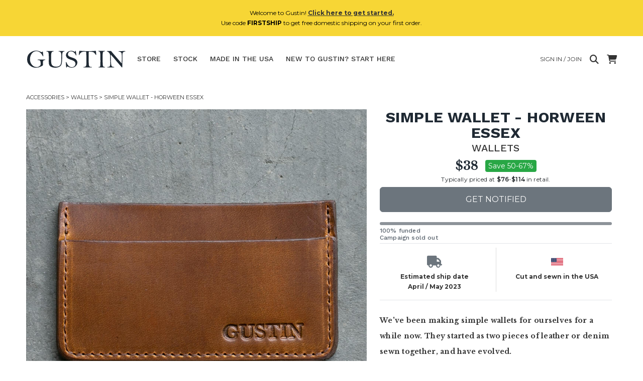

--- FILE ---
content_type: text/html; charset=utf-8
request_url: https://www.weargustin.com/store/accessories-simple-wallet-horween-essex
body_size: 20026
content:
<!DOCTYPE html PUBLIC "-//W3C//DTD XHTML 1.0 Transitional//EN" "http://www.w3.org/TR/xhtml1/DTD/xhtml1-transitional.dtd">
<html lang="en">
  <head>
    <title>Simple Wallet - Horween Essex | Gustin Accessories | Wallets</title>
	

    <meta name="description" content="We&#39;ve been making simple wallets for ourselves for a while now. They started as two pieces of leather or denim sewn together, and have evolved."/>
	<link rel="canonical" href="https://www.weargustin.com/store/accessories-simple-wallet-horween-essex"/>
    <meta name="viewport" content="width=device-width, initial-scale=1.0">
	
   <!-- Facebook Open Graph data -->
    <meta property="og:image" content="https://d1zyv7v12t3541.cloudfront.net/attached_assets/assets/000/064/939/original/bc879d9b131827f5efa58b7ce815562f.jpg?1672536828"/>
    <meta property="og:title" content="Simple Wallet - Horween Essex | Gustin Accessories | Wallets"/>
    <meta property="og:url" content="https://www.weargustin.com/store/accessories-simple-wallet-horween-essex"/>
    <meta property="og:type" content="website"/>
    <meta property="og:site_name" content="Gustin"/>
    <meta property="og:description" content="We&#39;ve been making simple wallets for ourselves for a while now. They started as two pieces of leather or denim sewn together, and have evolved."/>
    <meta property="fb:app_id" content="153503141482998"/>
	<!-- Twitter Card data -->
	<meta name="twitter:card" content="summary"/>
	<meta name="twitter:title" content="Simple Wallet - Horween Essex | Gustin Accessories | Wallets"/>
	<meta name="twitter:description" content="We&#39;ve been making simple wallets for ourselves for a while now. They started as two pieces of leather or denim sewn together, and have evolved."/>
	<meta name="twitter:site" content="@weargustin"/>
	<meta name="twitter:creator" content="@weargustin"/>
	<meta name="twitter:image" content="https://d1zyv7v12t3541.cloudfront.net/attached_assets/assets/000/064/939/original/bc879d9b131827f5efa58b7ce815562f.jpg?1672536828"/>
	<!-- Icons -->
    <link href="//d3j0v6lkz29kyu.cloudfront.net/assets/favicon-ed2fd6a14b8f9e1f2bca610b56eba7c450ee005d1949dd00a4bca2124b0060b0.ico" rel="icon" type="image/ico"></link>
    <link href="//d3j0v6lkz29kyu.cloudfront.net/assets/apple-touch-icon-d1b47ad21b36d632c8e7dcf170d6acc18cb1cedbba34002729b3ea45ee1bea0c.png" rel="apple-touch-icon" type="image/png"></link>
    <link href="//d3j0v6lkz29kyu.cloudfront.net/assets/apple-touch-icon-precomposed-d1b47ad21b36d632c8e7dcf170d6acc18cb1cedbba34002729b3ea45ee1bea0c.png" rel="apple-touch-icon-precomposed" type="image/png"></link>
    <link href="//d3j0v6lkz29kyu.cloudfront.net/assets/apple-touch-icon-152x152-b3a614390c19c48a37eb94eacb782ee1512ade8c4fc3b9deb3dc6d1d00babdde.png" rel="apple-touch-icon-152x152" type="image/png"></link>
    <link href="//d3j0v6lkz29kyu.cloudfront.net/assets/apple-touch-icon-152x152-precomposed-b3a614390c19c48a37eb94eacb782ee1512ade8c4fc3b9deb3dc6d1d00babdde.png" rel="apple-touch-icon-152x152-precomposed" type="image/png"></link>

    
  <script async src="https://www.googletagmanager.com/gtag/js?id=G-1XN1L0FZ5Q"></script>
  <script>
      window.dataLayer = window.dataLayer || [];
      function gtag() { dataLayer.push(arguments); }
  
      // Initialization for both tags
      gtag('js', new Date());
  
      // Configure for both tags
      gtag('config', 'G-1XN1L0FZ5Q');
      gtag('config', 'AW-11363064826');
  </script>

    <!-- Start VWO Async SmartCode -->
    <link rel="preconnect" href="https://dev.visualwebsiteoptimizer.com" />
    <script type='text/javascript' id='vwoCode'>
    window._vwo_code || (function() {
    var account_id=782002,
    version=2.1,
    settings_tolerance=2000,
    hide_element='body',
    hide_element_style = 'opacity:0 !important;filter:alpha(opacity=0) !important;background:none !important;transition:none !important;',
    /* DO NOT EDIT BELOW THIS LINE */
    f=false,w=window,d=document,v=d.querySelector('#vwoCode'),cK='_vwo_'+account_id+'_settings',cc={};try{var c=JSON.parse(localStorage.getItem('_vwo_'+account_id+'_config'));cc=c&&typeof c==='object'?c:{}}catch(e){}var stT=cc.stT==='session'?w.sessionStorage:w.localStorage;code={nonce:v&&v.nonce,use_existing_jquery:function(){return typeof use_existing_jquery!=='undefined'?use_existing_jquery:undefined},library_tolerance:function(){return typeof library_tolerance!=='undefined'?library_tolerance:undefined},settings_tolerance:function(){return cc.sT||settings_tolerance},hide_element_style:function(){return'{'+(cc.hES||hide_element_style)+'}'},hide_element:function(){if(performance.getEntriesByName('first-contentful-paint')[0]){return''}return typeof cc.hE==='string'?cc.hE:hide_element},getVersion:function(){return version},finish:function(e){if(!f){f=true;var t=d.getElementById('_vis_opt_path_hides');if(t)t.parentNode.removeChild(t);if(e)(new Image).src='https://dev.visualwebsiteoptimizer.com/ee.gif?a='+account_id+e}},finished:function(){return f},addScript:function(e){var t=d.createElement('script');t.type='text/javascript';if(e.src){t.src=e.src}else{t.text=e.text}v&&t.setAttribute('nonce',v.nonce);d.getElementsByTagName('head')[0].appendChild(t)},load:function(e,t){var n=this.getSettings(),i=d.createElement('script'),r=this;t=t||{};if(n){i.textContent=n;d.getElementsByTagName('head')[0].appendChild(i);if(!w.VWO||VWO.caE){stT.removeItem(cK);r.load(e)}}else{var o=new XMLHttpRequest;o.open('GET',e,true);o.withCredentials=!t.dSC;o.responseType=t.responseType||'text';o.onload=function(){if(t.onloadCb){return t.onloadCb(o,e)}if(o.status===200||o.status===304){_vwo_code.addScript({text:o.responseText})}else{_vwo_code.finish('&e=loading_failure:'+e)}};o.onerror=function(){if(t.onerrorCb){return t.onerrorCb(e)}_vwo_code.finish('&e=loading_failure:'+e)};o.send()}},getSettings:function(){try{var e=stT.getItem(cK);if(!e){return}e=JSON.parse(e);if(Date.now()>e.e){stT.removeItem(cK);return}return e.s}catch(e){return}},init:function(){if(d.URL.indexOf('__vwo_disable__')>-1)return;var e=this.settings_tolerance();w._vwo_settings_timer=setTimeout(function(){_vwo_code.finish();stT.removeItem(cK)},e);var t;if(this.hide_element()!=='body'){t=d.createElement('style');var n=this.hide_element(),i=n?n+this.hide_element_style():'',r=d.getElementsByTagName('head')[0];t.setAttribute('id','_vis_opt_path_hides');v&&t.setAttribute('nonce',v.nonce);t.setAttribute('type','text/css');if(t.styleSheet)t.styleSheet.cssText=i;else t.appendChild(d.createTextNode(i));r.appendChild(t)}else{t=d.getElementsByTagName('head')[0];var i=d.createElement('div');i.style.cssText='z-index: 2147483647 !important;position: fixed !important;left: 0 !important;top: 0 !important;width: 100% !important;height: 100% !important;background: white !important;';i.setAttribute('id','_vis_opt_path_hides');i.classList.add('_vis_hide_layer');t.parentNode.insertBefore(i,t.nextSibling)}var o=window._vis_opt_url||d.URL,s='https://dev.visualwebsiteoptimizer.com/j.php?a='+account_id+'&u='+encodeURIComponent(o)+'&vn='+version;if(w.location.search.indexOf('_vwo_xhr')!==-1){this.addScript({src:s})}else{this.load(s+'&x=true')}}};w._vwo_code=code;code.init();})();
    </script>
<!-- End VWO Async SmartCode -->  

  <!-- Start Kutoku referral snippet -->
  <script>
  (function (w) {
    var script = w.document.createElement("script");
    if (w.location.search.search(/(ktk|tap_a|tap_s)=/) === -1) { return; }
    script.src = "https://tspcaozs.weargustin.com/r/gR6sY7.js?" + [
      "url=" + encodeURIComponent(w.location.href),
      "cid=" + encodeURIComponent(Date.now() + "_" + Math.random().toString(36).substr(2))
    ].join("&");
    w.document.head.appendChild(script);
  }(window));
  </script>
  <!-- End Kutoku referral snippet -->



    <link rel="stylesheet" href="//d3j0v6lkz29kyu.cloudfront.net/assets/application-c1bb6625e7787b8a2ca404a9c325b7fe23e4ee5daa9136c2e81a2638a9cad8cc.css" media="all" />
	
    <link rel="preload" href="https://cdnjs.cloudflare.com/ajax/libs/font-awesome/6.4.0/css/all.min.css" as="style" onload="this.onload=null;this.rel='stylesheet'">
    <noscript>
        <link rel="stylesheet" href="https://cdnjs.cloudflare.com/ajax/libs/font-awesome/6.4.0/css/all.min.css">
    </noscript>

    <meta name="csrf-param" content="authenticity_token" />
<meta name="csrf-token" content="Qlr0b5Vfce9V0f8Wyv33f0JrSHY2_PPwz_5S4QkXKPB_vA0N-9kqboxSWDVdClKNbbH0h1YkZWmh4X1uO8qj7w" />
    <!-- <meta http-equiv="Content-Security-Policy" content="default-src 'self' data: https://*.herokuapp.com:* https://*.cloudfront.net:* https://*.googleapis.com:* https://*.google.com:* http://*.facebook.net:* http://*.twitter.com:* https://*.stripe.com:*  'unsafe-inline' 'unsafe-eval'; img-src * data:; child-src *; font-src * 'self'; "> -->
  </head>
  <body class="show campaigns campaigns-show">
      <div class="alert alert-info text-center mx-auto my-auto" style="z-index:10;background-color:#F7D635;" id="new-customer-header-alert-div">
    <span class="text-black">Welcome to Gustin! <a href='/howitworks'><u><b>Click here to get started.</u></b></a><br>Use code <b>FIRSTSHIP</b> to get free domestic shipping on your first order.</span>
  </div>



    <div id="menu" class="sidenav" style="z-index: 4;">
  <a href="javascript:void(0)" class="closebtn" onclick="closeNav()">&times;</a>

  <div class="dropdown-wrapper">
    <!-- Shop Links -->
    <div class="title-small dropdown">
      <a class="dropdown-toggle" href="#" role="button" id="shopDropdown" data-bs-toggle="dropdown" aria-expanded="false">Store</a>
      <ul class="dropdown-menu" aria-labelledby="shopDropdown">
        <li><a class="dropdown-item" href="/store">All</a></li>
          <hr>
          <li><a class="dropdown-item" href="/store/category/jeans">Jeans</a></li>
          <hr>
          <li><a class="dropdown-item" href="/store/category/shirts">Shirts</a></li>
          <hr>
          <li><a class="dropdown-item" href="/store/category/knits">Knits</a></li>
          <hr>
          <li><a class="dropdown-item" href="/store/category/jackets">Jackets</a></li>
          <hr>
          <li><a class="dropdown-item" href="/store/category/chinos">Chinos</a></li>
          <hr>
          <li><a class="dropdown-item" href="/store/category/accessories">Accessories</a></li>
          <hr>
          <li><a class="dropdown-item" href="/store/category/shoes">Shoes</a></li>
      </ul>
    </div>
  </div>
  <hr>
  <div class="title-small"><a href="/stock">Stock</a></div>
  <hr>
  <div class="title-small"><a href="/store/made-in-the-usa">Made In The USA</a></div>
  <hr>
  <div class="title-small"><a href="/howitworks">New to Gustin? Start here.</a></div>
  <hr>
  <div class="title-small"><a href="/faq">FAQ &amp; contact</a></div>
  <hr>
  <div class="title-small"><a href="/fitguide">Fit guide</a></div>  
  <hr>

    <div class="title-small"><a href="/welcome-back">Login / Join</a></div>
    <hr>
</div>

    <div class="container-fluid" id="wrap">
      <nav class="navbar navbar-expand-md navbar-light mx-auto masthead mb-3 mt-4 mt-md-0">
  <!-- Hamburger for XS screens -->
  <div class="d-md-none hamburger">
    <i class="fa fa-bars fa-xl" onclick="openNav()"></i>
  </div>
  
  <!-- Desktop Logo -->
  <div class="logo d-none d-md-block">
    <a href="/">
      <svg xmlns="http://www.w3.org/2000/svg" viewBox="0 0 402 76"><title>Artboard 1</title><path d="M75.08,41.51A13.43,13.43,0,0,0,70,42.87a4.62,4.62,0,0,0-2.41,2.41,16.17,16.17,0,0,0-.45,4.57q0,11.74-.55,12.9T57.26,68a41.38,41.38,0,0,1-17.67,4.11A36.19,36.19,0,0,1,14.44,62.7,30.82,30.82,0,0,1,4,38.8,33.72,33.72,0,0,1,22.47,8.31,37.64,37.64,0,0,1,39.94,3.87q8.34,0,18,4.76A10.45,10.45,0,0,0,61.73,10a2.7,2.7,0,0,0,2.41-1.36c.5-.76,1-1.15,1.35-1.15.77,0,1.22,1,1.36,2.91q.3,4.57,1.45,14a4.34,4.34,0,0,1,.1.9q0,1.2-1.05,1.2c-.44,0-.89-.53-1.36-1.6a34.22,34.22,0,0,0-10.85-14A24,24,0,0,0,40.75,6,22.19,22.19,0,0,0,28.6,9.76q-5.88,3.8-9.59,11.7A39.05,39.05,0,0,0,15.29,38.3a33.67,33.67,0,0,0,7.63,22Q30.56,69.63,42,69.62a17.17,17.17,0,0,0,6.93-1.25,19.51,19.51,0,0,0,5.39-3.61,14.34,14.34,0,0,0,3.06-3.52c.36-.77.53-2.79.53-6.07q0-8.23-2.18-10.84c-1.46-1.74-3.79-2.62-7-2.62l-1.56,0c-1,0-1.46-.31-1.46-.95s.54-1.15,1.61-1.15l2.66.1,11.35-.15,13.9-.3c.77,0,1.15.35,1.15,1s-.43,1.09-1.3,1.15ZM151.86,7.23a9.38,9.38,0,0,0-5.59,2.41q-1.78,1.86-2.34,6.73a136.74,136.74,0,0,0-.55,14.3,191.74,191.74,0,0,1-.88,20q-.87,8.23-3.79,12.27A20.14,20.14,0,0,1,130,69.5,36.74,36.74,0,0,1,115.57,72a36,36,0,0,1-14.88-2.78q-6.15-2.79-8.34-7.39T90.17,48.07l.2-13.91q0-18.54-1.58-22.69T82,7.23c-1.14,0-1.71-.28-1.71-.83s.7-1,2.11-1h25.15c1.44,0,2.16.3,2.16.91s-.54,1-1.61,1a8.76,8.76,0,0,0-5.27,2q-1.71,1.61-2.58,5.67t-.88,17.42q0,16,.92,22.19a14.46,14.46,0,0,0,5.83,9.81Q111,68,119.44,68q8.84,0,13.45-3.37a15.75,15.75,0,0,0,6-10q1.38-6.63,1.38-28.77,0-11.38-2.36-14.93a7.85,7.85,0,0,0-7-3.54q-1.86,0-1.86-1c0-.67.82-1,2.46-1h20.08c.91,0,1.36.34,1.36,1,0,.46-.37.75-1.11.85ZM169.64,25.9q3.36,2.67,13.85,6a57.92,57.92,0,0,1,11.57,4.66,19.29,19.29,0,0,1,6.45,6.33,15.87,15.87,0,0,1,2.61,8.73q0,7.93-6.57,14.21a22.49,22.49,0,0,1-16.12,6.27q-8.58,0-17.26-5.37A6.3,6.3,0,0,0,162,70.08c-.27,1.07-.71,1.6-1.31,1.6s-.92-.68-1.15-2.06-.72-7.86-1.46-19.47c.14-.4.49-.6,1.06-.6s.9.36,1.2,1.1Q168,70.08,181.89,70.08q6.87,0,10.76-4.15a13.46,13.46,0,0,0,3.89-9.51,12,12,0,0,0-2.08-6.82,15.63,15.63,0,0,0-5.52-5,63.06,63.06,0,0,0-10.87-4.27q-9.54-3.06-13-5.8a17.17,17.17,0,0,1-5-6.17,15.73,15.73,0,0,1-1.61-6.65q0-6.68,6.05-11.85a22.05,22.05,0,0,1,14.84-5.17,25.13,25.13,0,0,1,6.95,1,38.77,38.77,0,0,1,7.6,3.22,6.87,6.87,0,0,0,1.81-2.82c.27-.8.65-1.2,1.16-1.2a1.43,1.43,0,0,1,.9.5c.23,1.21.57,3.63,1,7.28L200,22.14q0,.9-1.11.9c-.4,0-.75-.33-1-1a27.52,27.52,0,0,0-7.88-10.95,17.54,17.54,0,0,0-11.4-4.31q-6.08,0-9.16,3.66a11.89,11.89,0,0,0-3.09,7.78,9.21,9.21,0,0,0,3.37,7.68ZM278.17,21a1.45,1.45,0,0,1-1.07-.42,24,24,0,0,1-1.93-2.84,23,23,0,0,0-5.43-6.15,14.5,14.5,0,0,0-6.28-2.68,113.6,113.6,0,0,0-14-.81q-.6,7.59-.6,17.32,0,32.22,1.38,38t9.86,5.77c1.38,0,2.06.29,2.06.86s-.65,1-2,1H229.32c-.8,0-1.2-.32-1.2-1s.78-1,2.36-1a8.63,8.63,0,0,0,9.21-8.28q.38-3.81.38-22,0-15.55-1.06-30.72c-2.61-.13-4.45-.2-5.52-.2q-10.86,0-15.73,4.54c-3.24,3-5.14,5.71-5.67,8.06q-.26,1.26-1.35,1.26a1.25,1.25,0,0,1-.94-.49,137.72,137.72,0,0,1,1.95-16.13l3.07,0c2.61,0,6.1.13,10.49.4q7.08.41,21.68.4,15,0,19.48-.35c2.74-.27,6.51-.4,11.29-.4a66,66,0,0,1,.81,7.53q.3,4.47.6,6.27a7.81,7.81,0,0,1,.05.86q0,1.2-1.05,1.2Zm34.58-14.2c-3.71.47-6,1.8-6.95,4s-1.38,10.38-1.38,24.5q0,7.78.4,17.52t.9,11.64a6,6,0,0,0,1.91,3.12q1.41,1.2,5.22,1.7,1.26.15,1.26,1c0,.6-.39.9-1.16.9l-12.47-.1-10.62.15c-1.17,0-1.76-.33-1.76-1s.47-1.06,1.41-1.06c3.11-.06,4.94-1.1,5.47-3.11s.8-8.42.8-19.22q0-15.68-.27-25.36T293.88,9.64c-.91-1.44-2.61-2.34-5.12-2.71-.94-.17-1.41-.55-1.41-1.16s.35-.9,1.06-.9l9.15.2,14-.2c1.68,0,2.52.33,2.52,1,0,.51-.46.82-1.36,1Zm81,.7q-5.07.56-7.3,2.64a9.23,9.23,0,0,0-2.66,6q-.44,3.91-.43,26.38l-.49,26.52q0,2-1,2a1.6,1.6,0,0,1-.7-.23,53.13,53.13,0,0,1-4.5-5.07q-4.06-4.83-10-11.62t-9.36-11q-7.49-9.09-9.44-11.19-7.27-7.74-8.58-9.94c-.57-1-1.09-1.51-1.56-1.51s-.55.65-.55,2l.1,7.78q0,14.81.8,23.64t1.68,10.37a10.55,10.55,0,0,0,3.06,3.09,7.93,7.93,0,0,0,4.65,1.55c2.21,0,3.31.4,3.31,1.21q0,.9-1.86.9L324.8,71c-1.14,0-1.71-.28-1.71-.85s.55-1,1.66-1c4.11,0,6.86-.91,8.23-2.73S335,60.69,335,54.77l-.41-17.62q0-15.62-.85-18.4A23.78,23.78,0,0,0,329.94,12q-3-4-6.8-4.49c-1.14-.13-1.7-.43-1.7-.9,0-.64.73-1,2.2-1l14.76.1q3,4.07,10.44,12.6L364.91,37l15.46,17.87q.5-9.09.5-23.6,0-10.89-.45-14.58a9.54,9.54,0,0,0-3.34-6.2,10.62,10.62,0,0,0-7.2-2.51c-1.34,0-2-.28-2-.85a.76.76,0,0,1,.42-.73,47.64,47.64,0,0,1,6.76-.45q6.31-.23,10.64-.23l6.77,0h1.11c1,0,1.55.29,1.55.88s-.45.83-1.35.93Z" fill="#1f2933"/></svg>

</a>  </div>

  <!-- Mobile Logo -->
  <div class="mobile-logo mt-0 d-block d-md-none" id="site-logo-div">
    <a href="/">
      <svg xmlns="http://www.w3.org/2000/svg" viewBox="0 0 402 76"><title>Artboard 1</title><path d="M75.08,41.51A13.43,13.43,0,0,0,70,42.87a4.62,4.62,0,0,0-2.41,2.41,16.17,16.17,0,0,0-.45,4.57q0,11.74-.55,12.9T57.26,68a41.38,41.38,0,0,1-17.67,4.11A36.19,36.19,0,0,1,14.44,62.7,30.82,30.82,0,0,1,4,38.8,33.72,33.72,0,0,1,22.47,8.31,37.64,37.64,0,0,1,39.94,3.87q8.34,0,18,4.76A10.45,10.45,0,0,0,61.73,10a2.7,2.7,0,0,0,2.41-1.36c.5-.76,1-1.15,1.35-1.15.77,0,1.22,1,1.36,2.91q.3,4.57,1.45,14a4.34,4.34,0,0,1,.1.9q0,1.2-1.05,1.2c-.44,0-.89-.53-1.36-1.6a34.22,34.22,0,0,0-10.85-14A24,24,0,0,0,40.75,6,22.19,22.19,0,0,0,28.6,9.76q-5.88,3.8-9.59,11.7A39.05,39.05,0,0,0,15.29,38.3a33.67,33.67,0,0,0,7.63,22Q30.56,69.63,42,69.62a17.17,17.17,0,0,0,6.93-1.25,19.51,19.51,0,0,0,5.39-3.61,14.34,14.34,0,0,0,3.06-3.52c.36-.77.53-2.79.53-6.07q0-8.23-2.18-10.84c-1.46-1.74-3.79-2.62-7-2.62l-1.56,0c-1,0-1.46-.31-1.46-.95s.54-1.15,1.61-1.15l2.66.1,11.35-.15,13.9-.3c.77,0,1.15.35,1.15,1s-.43,1.09-1.3,1.15ZM151.86,7.23a9.38,9.38,0,0,0-5.59,2.41q-1.78,1.86-2.34,6.73a136.74,136.74,0,0,0-.55,14.3,191.74,191.74,0,0,1-.88,20q-.87,8.23-3.79,12.27A20.14,20.14,0,0,1,130,69.5,36.74,36.74,0,0,1,115.57,72a36,36,0,0,1-14.88-2.78q-6.15-2.79-8.34-7.39T90.17,48.07l.2-13.91q0-18.54-1.58-22.69T82,7.23c-1.14,0-1.71-.28-1.71-.83s.7-1,2.11-1h25.15c1.44,0,2.16.3,2.16.91s-.54,1-1.61,1a8.76,8.76,0,0,0-5.27,2q-1.71,1.61-2.58,5.67t-.88,17.42q0,16,.92,22.19a14.46,14.46,0,0,0,5.83,9.81Q111,68,119.44,68q8.84,0,13.45-3.37a15.75,15.75,0,0,0,6-10q1.38-6.63,1.38-28.77,0-11.38-2.36-14.93a7.85,7.85,0,0,0-7-3.54q-1.86,0-1.86-1c0-.67.82-1,2.46-1h20.08c.91,0,1.36.34,1.36,1,0,.46-.37.75-1.11.85ZM169.64,25.9q3.36,2.67,13.85,6a57.92,57.92,0,0,1,11.57,4.66,19.29,19.29,0,0,1,6.45,6.33,15.87,15.87,0,0,1,2.61,8.73q0,7.93-6.57,14.21a22.49,22.49,0,0,1-16.12,6.27q-8.58,0-17.26-5.37A6.3,6.3,0,0,0,162,70.08c-.27,1.07-.71,1.6-1.31,1.6s-.92-.68-1.15-2.06-.72-7.86-1.46-19.47c.14-.4.49-.6,1.06-.6s.9.36,1.2,1.1Q168,70.08,181.89,70.08q6.87,0,10.76-4.15a13.46,13.46,0,0,0,3.89-9.51,12,12,0,0,0-2.08-6.82,15.63,15.63,0,0,0-5.52-5,63.06,63.06,0,0,0-10.87-4.27q-9.54-3.06-13-5.8a17.17,17.17,0,0,1-5-6.17,15.73,15.73,0,0,1-1.61-6.65q0-6.68,6.05-11.85a22.05,22.05,0,0,1,14.84-5.17,25.13,25.13,0,0,1,6.95,1,38.77,38.77,0,0,1,7.6,3.22,6.87,6.87,0,0,0,1.81-2.82c.27-.8.65-1.2,1.16-1.2a1.43,1.43,0,0,1,.9.5c.23,1.21.57,3.63,1,7.28L200,22.14q0,.9-1.11.9c-.4,0-.75-.33-1-1a27.52,27.52,0,0,0-7.88-10.95,17.54,17.54,0,0,0-11.4-4.31q-6.08,0-9.16,3.66a11.89,11.89,0,0,0-3.09,7.78,9.21,9.21,0,0,0,3.37,7.68ZM278.17,21a1.45,1.45,0,0,1-1.07-.42,24,24,0,0,1-1.93-2.84,23,23,0,0,0-5.43-6.15,14.5,14.5,0,0,0-6.28-2.68,113.6,113.6,0,0,0-14-.81q-.6,7.59-.6,17.32,0,32.22,1.38,38t9.86,5.77c1.38,0,2.06.29,2.06.86s-.65,1-2,1H229.32c-.8,0-1.2-.32-1.2-1s.78-1,2.36-1a8.63,8.63,0,0,0,9.21-8.28q.38-3.81.38-22,0-15.55-1.06-30.72c-2.61-.13-4.45-.2-5.52-.2q-10.86,0-15.73,4.54c-3.24,3-5.14,5.71-5.67,8.06q-.26,1.26-1.35,1.26a1.25,1.25,0,0,1-.94-.49,137.72,137.72,0,0,1,1.95-16.13l3.07,0c2.61,0,6.1.13,10.49.4q7.08.41,21.68.4,15,0,19.48-.35c2.74-.27,6.51-.4,11.29-.4a66,66,0,0,1,.81,7.53q.3,4.47.6,6.27a7.81,7.81,0,0,1,.05.86q0,1.2-1.05,1.2Zm34.58-14.2c-3.71.47-6,1.8-6.95,4s-1.38,10.38-1.38,24.5q0,7.78.4,17.52t.9,11.64a6,6,0,0,0,1.91,3.12q1.41,1.2,5.22,1.7,1.26.15,1.26,1c0,.6-.39.9-1.16.9l-12.47-.1-10.62.15c-1.17,0-1.76-.33-1.76-1s.47-1.06,1.41-1.06c3.11-.06,4.94-1.1,5.47-3.11s.8-8.42.8-19.22q0-15.68-.27-25.36T293.88,9.64c-.91-1.44-2.61-2.34-5.12-2.71-.94-.17-1.41-.55-1.41-1.16s.35-.9,1.06-.9l9.15.2,14-.2c1.68,0,2.52.33,2.52,1,0,.51-.46.82-1.36,1Zm81,.7q-5.07.56-7.3,2.64a9.23,9.23,0,0,0-2.66,6q-.44,3.91-.43,26.38l-.49,26.52q0,2-1,2a1.6,1.6,0,0,1-.7-.23,53.13,53.13,0,0,1-4.5-5.07q-4.06-4.83-10-11.62t-9.36-11q-7.49-9.09-9.44-11.19-7.27-7.74-8.58-9.94c-.57-1-1.09-1.51-1.56-1.51s-.55.65-.55,2l.1,7.78q0,14.81.8,23.64t1.68,10.37a10.55,10.55,0,0,0,3.06,3.09,7.93,7.93,0,0,0,4.65,1.55c2.21,0,3.31.4,3.31,1.21q0,.9-1.86.9L324.8,71c-1.14,0-1.71-.28-1.71-.85s.55-1,1.66-1c4.11,0,6.86-.91,8.23-2.73S335,60.69,335,54.77l-.41-17.62q0-15.62-.85-18.4A23.78,23.78,0,0,0,329.94,12q-3-4-6.8-4.49c-1.14-.13-1.7-.43-1.7-.9,0-.64.73-1,2.2-1l14.76.1q3,4.07,10.44,12.6L364.91,37l15.46,17.87q.5-9.09.5-23.6,0-10.89-.45-14.58a9.54,9.54,0,0,0-3.34-6.2,10.62,10.62,0,0,0-7.2-2.51c-1.34,0-2-.28-2-.85a.76.76,0,0,1,.42-.73,47.64,47.64,0,0,1,6.76-.45q6.31-.23,10.64-.23l6.77,0h1.11c1,0,1.55.29,1.55.88s-.45.83-1.35.93Z" fill="#1f2933"/></svg>

</a>  </div>

  <!-- Links (Hidden responsively) -->
  <div class="collapse navbar-collapse" id="navbarNav">
      <div class="navbar">
        <ul class="nav">
          <li class="dropdown ">
            <a id="store-nav-link" class="dropbtn" href="/store">Store</a>
            <div class="dropdown-content" id="dropdown-div">
                <a href="/store/category/jeans">Jeans</a>
                <a href="/store/category/shirts">Shirts</a>
                <a href="/store/category/knits">Knits</a>
                <a href="/store/category/jackets">Jackets</a>
                <a href="/store/category/chinos">Chinos</a>
                <a href="/store/category/accessories">Accessories</a>
                <a href="/store/category/shoes">Shoes</a>
            </div>
          </li>
          <li class="dropdown ">
            <a id="stock-nav-link" href="/stock">Stock</a>
            <div class="dropdown-content" id="dropdown-div">
                <a href="/stock?category=jeans">Jeans</a>
                <a href="/stock?category=shirts">Shirts</a>
                <a href="/stock?category=knits">Knits</a>
                <a href="/stock?category=jackets">Jackets</a>
                <a href="/stock?category=chinos">Chinos</a>
                <a href="/stock?category=accessories">Accessories</a>
                <a href="/stock?category=shoes">Shoes</a>
            </div>
          </li>
          <li class=" d-none d-lg-inline">
            <a href="/store/made-in-the-usa">Made In The USA</a>
          </li>
          <li class="" id="hideForSearch">
            <a id="howitworks-nav-link" href="/howitworks">
              <span class="full-text">New to Gustin? Start here</span>
              <span class="short-text">Start Here</span>
</a>          </li>
        </ul>
      </div>
  </div>

  <!-- Right-aligned content -->
  <div class="ms-auto d-flex flex-column align-items-end">
    <div class="d-flex align-items-center ">
        <a class="d-none d-md-flex mx-2 pe-2" href="/welcome-back">
          <span class="full-text text-uppercase">Sign in / Join</span>
</a>        <a href="#" title="Search" class="search-button me-2">
          <i class="fa-solid fa-magnifying-glass fa-xl"></i>
        </a>
      <a class="ms-2" href="/cart">
        <i class="fa-solid fa-cart-shopping fa-xl"></i>
        <span class="badge rounded-pill bg-danger cart-counter d-none" id="cart_counter">0</span>
</a>      <form class="input-group inline-block position-relative search-form" style="display:none;" id="search-form" action="/store" accept-charset="UTF-8" method="get"><input name="utf8" type="hidden" value="&#x2713;" autocomplete="off" />
        <input type="text" name="search_string" id="search-input" placeholder="Search" class="form-control rounded search-input" />
        <a href="#" title="Close Search" class="close-search">
          <i class="fa-solid fa-xmark fa-xl"></i>
        </a>
</form>    </div>
  </div>
</nav>

  <div class="breadcrumb-box mx-auto py-0 mx-0">
    <div class="clearfix"></div>
    <div class="breadcrumb py-0 mx-0 clearfix">
      <a href='/store/category/accessories'>Accessories</a>&nbsp;>&nbsp;<a href='/store/subcategory/wallets'>Wallets</a>&nbsp;>&nbsp;Simple Wallet - Horween Essex
    </div>
    <div class="clearfix"></div>
  </div>

      
      
<div class="row g-0 show-product mx-auto">
    <div class="col-12 text-center pe-2 col-sm-7">
      <div class="row">
        <div class="col-12 pr-2">
          <div id="productCarousel" class="carousel slide">
            <div class="product-image">
              <div class="carousel-inner" id="images_and_captions">
                <div class="d-block">
                    <div class="carousel-item active" data-bs-slide-number="0">
                      <a class="product-thumb" href="javascript:void(0)" data-src="https://d1zyv7v12t3541.cloudfront.net/attached_assets/assets/000/064/939/extra_large/bc879d9b131827f5efa58b7ce815562f.jpg?1672536828" data-zoom-src="https://d1zyv7v12t3541.cloudfront.net/attached_assets/assets/000/064/939/original/bc879d9b131827f5efa58b7ce815562f.jpg?1672536828">
                        <img class="d-block w-100 product-img" alt="gustin simple wallet - horween essex" loading="lazy" src="https://d1zyv7v12t3541.cloudfront.net/attached_assets/assets/000/064/939/extra_large/bc879d9b131827f5efa58b7ce815562f.jpg?1672536828" width="460" height="460" />
                      </a>
                      <div class="caption row">
                        <div class="col">
                          &nbsp;
                        </div>
                      </div>
                    </div>
                    <div class="carousel-item " data-bs-slide-number="1">
                      <a class="product-thumb" href="javascript:void(0)" data-src="https://d1zyv7v12t3541.cloudfront.net/attached_assets/assets/000/064/940/extra_large/cb2dc0ab3b567b74d16b649cc93e20ab.jpg?1672536829" data-zoom-src="https://d1zyv7v12t3541.cloudfront.net/attached_assets/assets/000/064/940/original/cb2dc0ab3b567b74d16b649cc93e20ab.jpg?1672536829">
                        <img class="d-block w-100 product-img" alt="gustin simple wallet - horween essex" loading="lazy" src="https://d1zyv7v12t3541.cloudfront.net/attached_assets/assets/000/064/940/extra_large/cb2dc0ab3b567b74d16b649cc93e20ab.jpg?1672536829" width="460" height="460" />
                      </a>
                      <div class="caption row">
                        <div class="col">
                          &nbsp;
                        </div>
                      </div>
                    </div>
                    <div class="carousel-item " data-bs-slide-number="2">
                      <a class="product-thumb" href="javascript:void(0)" data-src="https://d1zyv7v12t3541.cloudfront.net/attached_assets/assets/000/064/941/extra_large/664e30fd0f26312054b965e79d0509fa.jpg?1672536830" data-zoom-src="https://d1zyv7v12t3541.cloudfront.net/attached_assets/assets/000/064/941/original/664e30fd0f26312054b965e79d0509fa.jpg?1672536830">
                        <img class="d-block w-100 product-img" alt="gustin simple wallet - horween essex" loading="lazy" src="https://d1zyv7v12t3541.cloudfront.net/attached_assets/assets/000/064/941/extra_large/664e30fd0f26312054b965e79d0509fa.jpg?1672536830" width="460" height="460" />
                      </a>
                      <div class="caption row">
                        <div class="col">
                          &nbsp;
                        </div>
                      </div>
                    </div>
                </div>
              </div>
            </div>
              <div class="d-block overflow-auto" id="outerthumbnailbox">
                  <div class="thumbnail-box d-flex" id="thumbnails" style="min-width: max-content;">
                    <div class="row mx-0 px-0 carousel-indicators position-relative">
                        <div class="card active" role="button" data-bs-slide-to="0" data-bs-target="#productCarousel">
                          <img class="card-img-top img-fluid" alt="gustin simple wallet - horween essex" loading="lazy" src="https://d1zyv7v12t3541.cloudfront.net/attached_assets/assets/000/064/939/extra_large/bc879d9b131827f5efa58b7ce815562f.jpg?1672536828" width="100" height="100" />
                        </div>
                        <div class="card " role="button" data-bs-slide-to="1" data-bs-target="#productCarousel">
                          <img class="card-img-top img-fluid" alt="gustin simple wallet - horween essex" loading="lazy" src="https://d1zyv7v12t3541.cloudfront.net/attached_assets/assets/000/064/940/large/cb2dc0ab3b567b74d16b649cc93e20ab.jpg?1672536829" width="100" height="100" />
                        </div>
                        <div class="card " role="button" data-bs-slide-to="2" data-bs-target="#productCarousel">
                          <img class="card-img-top img-fluid" alt="gustin simple wallet - horween essex" loading="lazy" src="https://d1zyv7v12t3541.cloudfront.net/attached_assets/assets/000/064/941/large/664e30fd0f26312054b965e79d0509fa.jpg?1672536830" width="100" height="100" />
                        </div>
                    </div>
                  </div>
              </div>
          </div>
        </div>
      </div>
    </div>
  <div class="col-12 ps-0 ps-md-2 col-sm-5">
    <div class="product-detail" style="max-width:800px;">
      
<div>
  <div class="product-name">
    <h1 style="all:unset;">Simple Wallet - Horween Essex</h1>
	<a href="/store/subcategory/wallets">
      <h2 class="product-subtitle">Wallets</h2>
</a>  </div>
    <div class="row-fluid full-price-box mt-2 mb-1">
      <div class="d-flex align-items-center justify-content-center text-center">
        <span class="price-text">
          $38
        </span>
        <div class="d-flex align-items-center" style="margin-left: 14px;">
          <span class="save-message-text">
            Save 50-67%
          </span>
        </div>
      </div>
  </div>

    <div class="row my-2" id="value-callout">
      <div class="col-12 text-center">
        <span class="align-middle subinfo-text text-dark">
    	  Typically priced at <span class='fw-semibold'>$76</span>-<span class='fw-semibold'>$114</span> in retail.
    	</span>
      </div>
    </div>
</div>

      <div class="size-selection-test">

      <button class="btn btn-secondary w-100" id="notify-me-button" style="padding: 12px 0;" onclick="toggleNotifyInput()">Get notified</button>
      <div id="notify-input-container" class="align-items-center" style="display:none; margin-top: 10px;">
        <form class="d-flex align-items-center" action="/store/692/product_notification" accept-charset="UTF-8" method="post"><input name="utf8" type="hidden" value="&#x2713;" autocomplete="off" /><input type="hidden" name="authenticity_token" value="zA2GEKhyoMUJaGNRA0bkQbzPsvdo1tQy8TOnKhGEiq7x639yxvT7RNDrxHKUsUGzkxUOBggOQqufLIilI1kBsQ" autocomplete="off" />
          <input type="hidden" name="size_id" id="selected_size_id" autocomplete="off" />
          <div class="qowiltmxabvpghyn_1769783000"><style media="screen">.qowiltmxabvpghyn_1769783000 {display:none;}</style><label for="qowiltmxabvpghyn">If you are a human, ignore this field</label><input type="text" name="qowiltmxabvpghyn" id="qowiltmxabvpghyn" autocomplete="off" tabindex="-1" /><input type="hidden" name="spinner" value="addfb801ffdf85d006fd0b59954d7bbc" autocomplete="off" /></div>
          <input type="email" name="guest_email" id="guest_email" placeholder="Email address" class="form-control rounded-end-0 m-0" required="required" style="margin-right: 10px;height:53px;" />
          <input type="submit" name="commit" value="Notify Me" class="btn btn-primary" style="border-top-left-radius: 0px;border-bottom-left-radius: 0px;" />
</form>      </div>
  <div id="event-id" style="display:none;"></div>
</div>

<script>
  let currentFit = null;
  let currentDisplaySize = null;
  let currentSizeElement = null;
  let addToCartRevertTimer = null;
  let originalAddToCartHTML = null;

  document.addEventListener("DOMContentLoaded", function() {
    const fitButtons = document.querySelectorAll(".fit-button");
    fitButtons.forEach(function(button) {
      fitButtons.forEach(btn => btn.classList.remove("active"));
      button.addEventListener("click", function() {
        const newFit = this.getAttribute("data-fit");
        if (newFit === currentFit) return;

        fitButtons.forEach(btn => btn.classList.remove("active"));
        this.classList.add("active");

        document.querySelectorAll(".size-buttons").forEach(group => group.style.display = "none");
        const newFitSizes = document.getElementById(newFit + "-sizes");
        newFitSizes.style.display = "flex";

        if (currentDisplaySize) {
          let sizeFound = false;
          newFitSizes.querySelectorAll('.size-button').forEach(button => {
            if (button.textContent.trim() === currentDisplaySize) {
              currentSizeElement?.classList.remove("active");
              button.classList.add("active");
              currentSizeElement = button;
              document.getElementById("selected_size_id").value = button.getAttribute("data-size-id");

              handleSizeButtonState(button);

              sizeFound = true;
            }
          });

          if (!sizeFound) {
            currentSizeElement?.classList.remove("active");
            currentDisplaySize = null;
            currentSizeElement = null;
            document.getElementById("selected_size_id").value = "";
          }
        }
        currentFit = newFit;
      });
    });

    document.querySelectorAll(".size-button").forEach(function(button) {
      button.addEventListener("click", function() {
        const displaySize = this.textContent.trim();
        currentSizeElement?.classList.remove("active");
        this.classList.add("active");
        currentDisplaySize = displaySize;
        currentSizeElement = this;
        document.getElementById("selected_size_id").value = this.getAttribute("data-size-id");

        handleSizeButtonState(this);
      });
    });

    function revertAddToCartButton() {
      if (addToCartRevertTimer) {
        clearTimeout(addToCartRevertTimer);
        addToCartRevertTimer = null;

        const tempLink = document.getElementById("temporary-cart-link");
        if (tempLink && originalAddToCartHTML) {
            tempLink.outerHTML = originalAddToCartHTML;
        }
      }
    }

    function handleSizeButtonState(button) {
      revertAddToCartButton();
      const addToCart = document.getElementById("add-to-cart-button2");
      const notify = document.getElementById("notify-me-button");
      const campaignLink = document.getElementById("active-campaign-link");
      const campaignLang = document.getElementById("active-campaign-language");

      if (!button) {
        if (addToCart) addToCart.style.display = "none";
        if (notify) notify.style.display = "none";
        if (campaignLink) campaignLink.style.display = "none";
        if (campaignLang) campaignLang.style.display = "none";
        return;
      }

      if (button.classList.contains("unavailable")) {
        if (addToCart) addToCart.style.display = "none";
        if (campaignLink) campaignLink.style.display = "none";
        if (campaignLang) campaignLang.style.display = "none";
        if (notify) notify.style.display = "inline-block";
      }
      if (button.classList.contains("active_campaign")) {
        if (addToCart) addToCart.style.display = "none";
        if (campaignLink) campaignLink.style.display = "inline-block";
        if (campaignLang) campaignLang.style.display = "inline-block";
        if (notify) notify.style.display = "none";
      }
      if (button.classList.contains("available_now")) {
        if (addToCart) addToCart.style.display = "inline-block";
        if (campaignLink) campaignLink.style.display = "none";
        if (campaignLang) campaignLang.style.display = "none";
        if (notify) notify.style.display = "none";
      }
    }

    $(document).on('click', '#add-to-cart-button2', function(event){
        var size_id = $(".size-button.active").length > 0 ? $(".size-button.active").data("size-id") : $("#size_id").val();
        if ($(".size-button").length > 0 && !size_id) {
            alert("Please select a size before adding to cart");
            return false;
        }

        var product_id = $("#product_id").val();
        var campaign_id = $("#campaign_id").val();
        var stock = $("#stock").val() === 'true';
        var quantity = 1;

        var newCartItem = {
            product_id: product_id,
            size_id: size_id,
            campaign_id: campaign_id,
            stock: stock,
            quantity: quantity
        };

        // Get the current cart from the cookies
        var cart = JSON.parse(Cookies.get('cart') || "[]");
    
        // Add the new item to the cart
        cart.push(newCartItem);

        // Set the updated cart back into the cookies
        Cookies.set('cart', JSON.stringify(cart), { expires: 30 });
    
        // Store the original button for later use
        originalAddToCartHTML = this.outerHTML;
    
        // Change the button to a link
        this.outerHTML = '<a id="temporary-cart-link" href="/cart" class="btn btn-primary btn-success w-100">Go to cart</a>';
    
        // Get the current number of items from the badge
        var num_cart_items = parseInt($('#cart_counter').text(), 10);
    
        // Add 1 to the number of items
        num_cart_items++;
    
        // Update the number in the badge
        $('#cart_counter').text(num_cart_items);
    
        // If the badge was hidden, remove the 'hidden' class
        if (num_cart_items > 0) {
            $('#cart_counter').removeClass('d-none');
        }
      
        // Update the cart content dynamically by making an AJAX call
        $.ajax({
        type: 'PATCH',
        url: '/cart/update',
        data: { cart_items: JSON.stringify(cart) },
        dataType: 'script'
        });
        // // last option is to reload the page
        // location.reload();

        // Prevent form submission
        event.preventDefault();

        // After 5 seconds, revert the button
        addToCartRevertTimer = setTimeout(function() {
          $('#temporary-cart-link').replaceWith(originalAddToCartHTML);
          addToCartRevertTimer = null;
        }, 5000);
    });
  });

  function trackAddToCart() {
    $(document).one('cartUpdated', function() {
      var eventID = $("#event-id").text();
      fbq('track', 'AddToCart', {
        content_ids: ['692'],
        content_type: 'product',
        value: 38.0,
        currency: 'USD',
        product_category: 'Accessories',
        eventID: eventID,
        user_data: {}
      });
      // Klaviyo Tracking for 'Added to Cart'
      klaviyo.push(["track", "Add to Cart"]);
    });
  }

  function toggleNotifyInput() {
    var inputContainer = document.getElementById('notify-input-container');
    var notifyButton = document.getElementById('notify-me-button');

    if (inputContainer.style.display === 'none' || inputContainer.style.display === '') {
      inputContainer.style.display = 'flex';
      notifyButton.style.display = 'none';
    }
  }
</script>

<script type="text/template" id="fitguide-template">
  <div class="information-page mx-auto p-4 bg-white">
    <div class="col">
      
    </div>
  </div>
</script>

        <div class="row-fluid progress-box">
      <div class="progress closed-bar">
      </div>
  </div>
  <div class="row-fluid text-after-bar-box">
    <div class="col-12 funded-text">
      100% funded
	    <br/>
        Campaign sold out
    </div>
  </div>

<div class="line-break px-5 mb-2"></div>


<div class="row text-center">
    <div class="col mb-3 d-flex flex-column align-items-center ">
        <i class="fas fa-truck fa-2x pt-3 mb-2 text-secondary"></i>
      <div class="fw-bold">Estimated ship date<br>April / May 2023</div>
    </div>
    <div class="col mb-3 d-flex flex-column align-items-center divider">
	    <div class="pt-3 mb-2">
	      <div class="icon-2x mx-autotext-secondary">
		    <img class="mh-100" src="//d3j0v6lkz29kyu.cloudfront.net/assets/usa-e679e7e2b6b5a7b596327f84c22939ee0b9fb05811be16c006e782824fc7ea6e.png" />
		  </div>
	    </div>
      <div class="fw-bold">Cut and sewn in the USA</div>
    </div>
</div>

<div class="line-break mt-0 mx-auto"></div>
<div class="row-fluid">
  <div id="control-description">
      <div class="intro">
        We've been making simple wallets for ourselves for a while now.  They started as two pieces of leather or denim sewn together, and have evolved.

      </div>
      <div class="description">
        
Now we're making them for you. For the leather, we went to The Horween Leather Company in Chicago. They have been in the leather game since 1905, and have developed some of the most durable and beautiful leathers on the market (from Shell Cordovan to the leather used for NFL footballs). For these wallets, we selected their Essex line. Essex is the result of an experiment where Horween asked themselves - “what if we take a top quality cowhide and tan it with the same liquor we use to tan shell cordovan?". The result is a beautiful, durable leather that has a particularly rich coloring. We're using their natural color for these - it starts with a medium-light brown, that will darken and age beautifully with time.  It's finished off with a stamped Gustin logo in the lower right-hand corner.  The simple wallet has one slot on either side and a large slot in the middle.

      </div>
      <div class="description">
        
This kind of quality cardholder usually retails for $55-95. If we had to sell it at retail and guess which style you wanted, we would be stuck doing the same. Fortunately, we’re not, and that means you get a top quality product for a radical price.

      </div>
      <div class="description">
        
Made by hand in California

      </div>
      <div class="description">
        
4" x 2.25" x 0.2"
      </div>
  </div>
</div>
<div class="row features">
      <div class="col-4 label">Fabric</div>
      <div class="col-8 detail">4oz US steer full grain leather</div>
      <div class="col-4 label">Trims</div>
      <div class="col-8 detail">Stamped with Gustin logo</div>
    <div class="col-4 label">Made in</div>
      <div class="col-8 detail">
        <img alt="made in usa" loading="lazy" src="//d3j0v6lkz29kyu.cloudfront.net/assets/usa-e679e7e2b6b5a7b596327f84c22939ee0b9fb05811be16c006e782824fc7ea6e.png" width="30" height="30" />
	  </div>
</div>

    </div>
  </div>

  

  <div class="hr"></div>
  <!--googleoff: all-->
<div id="bestellers-just-launched" class="mx-auto">
  <div class="gray-caps-subtitle text-center fw-normal mt-4 mb-2">Bestsellers</div>
  <div class="row">
      
  <div class="col-6 col-md-3 col-sm-4 ">
    <div class="card product-card">
        <div class="position-absolute top-0 start-0 py-1 px-2 text-callout" style="background-color: rgb(0, 80, 150, 0.5);">
	  	  Bestseller
        </div>
      <a href="/store/knits-rainbow-nep-t-shirt-2-pack-cosmic-natural">
        <img class="card-img-top img-fluid" alt="gustin rainbow nep t-shirt 2 pack (cosmic, natural)" loading="lazy" src="https://d1zyv7v12t3541.cloudfront.net/attached_assets/assets/000/073/377/large/aafa640543203891d2a8980eb661e16a.jpg?1745347027" width="300" height="300" />		
</a>	  
      <div class="card-body">
        <a href="/store/knits-rainbow-nep-t-shirt-2-pack-cosmic-natural">
          <div class="product-name">
            Rainbow Nep T-Shirt 2 Pack (Cosmic, Natural)
          </div>
</a>

        <a href="/store/knits-rainbow-nep-t-shirt-2-pack-cosmic-natural">
          <div class="progress-box">
              <div class="progress bar">
                <div class="progress-bar bar funding-bar" role="progressbar" style="width:97%;opacity: 0.97;" aria-valuenow="97;" aria-valuemin="0" aria-valuemax="100"></div>
              </div>
          </div>
</a>
        <div class="row price-info-box" style="">
          <div class="price-info-data col">
            <div class="info-text">
                97% funded
                <br/>
            </div><!-- info-text -->
            <div class="price-box">
<!-- if show_added_notify_button -->
                  <div class="price-text">
                    $59
                  </div><!-- price-text -->
              <!-- if show_added_notify_button? -->
            </div><!-- price-box -->
          </div><!-- price-info-data col -->

          <div class="notify-form input-group mx-0" data-product-id="6838" id="notify-form-6838" style="display:none;margin-top: -1.25rem;">
            <input placeholder="Email address" name="email_address" class="notify-input form-control p-0" required="true" />
            <div id="captacha-div"><div class="tvguzcp-yswfae_1769783000"><style media="screen">.tvguzcp-yswfae_1769783000 {display:none;}</style><label for="tvguzcp-yswfae">If you are a human, ignore this field</label><input type="text" name="tvguzcp-yswfae" id="tvguzcp-yswfae" autocomplete="off" tabindex="-1" /><input type="hidden" name="spinner" value="addfb801ffdf85d006fd0b59954d7bbc" autocomplete="off" /></div></div>
            <div class="input-group-append">
              <button type="Submit" class="btn btn-primary notify-btn notify-guest">Notify Me</button>
            </div><!-- input-group-append -->
          </div>
        </div><!-- row price-info-box -->

      
    </div><!-- card-body -->
  </div><!-- card product-card -->
</div>

      
  <div class="col-6 col-md-3 col-sm-4 ">
    <div class="card product-card">
        <div class="position-absolute top-0 start-0 py-1 px-2 text-callout" style="background-color: rgb(0, 80, 150, 0.5);">
	  	  Bestseller
        </div>
      <a href="/store/jeans-501-indigoxpurple">
        <img class="card-img-top img-fluid" alt="gustin #501 indigo x purple" loading="lazy" src="https://d1zyv7v12t3541.cloudfront.net/attached_assets/assets/000/075/703/large/764e3817479fc51d3e1f2976b344ad0c.jpg?1769473265" width="300" height="300" />		
</a>	  
      <div class="card-body">
        <a href="/store/jeans-501-indigoxpurple">
          <div class="product-name">
            #501 Indigo X Purple
          </div>
</a>

        <a href="/store/jeans-501-indigoxpurple">
          <div class="progress-box">
              <div class="progress bar">
                <div class="progress-bar bar funding-bar" role="progressbar" style="width:74%;opacity: 0.74;" aria-valuenow="74;" aria-valuemin="0" aria-valuemax="100"></div>
              </div>
          </div>
</a>
        <div class="row price-info-box" style="">
          <div class="price-info-data col">
            <div class="info-text">
                74% funded
                <br/>
            </div><!-- info-text -->
            <div class="price-box">
<!-- if show_added_notify_button -->
                  <div class="price-text">
                    $189
                  </div><!-- price-text -->
              <!-- if show_added_notify_button? -->
            </div><!-- price-box -->
          </div><!-- price-info-data col -->

          <div class="notify-form input-group mx-0" data-product-id="4168" id="notify-form-4168" style="display:none;margin-top: -1.25rem;">
            <input placeholder="Email address" name="email_address" class="notify-input form-control p-0" required="true" />
            <div id="captacha-div"><div class="topsnfe-kmbxl_1769783000"><style media="screen">.topsnfe-kmbxl_1769783000 {position:absolute!important;top:-9999px;left:-9999px;}</style><label for="topsnfe-kmbxl">If you are a human, ignore this field</label><input type="text" name="topsnfe-kmbxl" id="topsnfe-kmbxl" autocomplete="off" tabindex="-1" /><input type="hidden" name="spinner" value="addfb801ffdf85d006fd0b59954d7bbc" autocomplete="off" /></div></div>
            <div class="input-group-append">
              <button type="Submit" class="btn btn-primary notify-btn notify-guest">Notify Me</button>
            </div><!-- input-group-append -->
          </div>
        </div><!-- row price-info-box -->

      
    </div><!-- card-body -->
  </div><!-- card product-card -->
</div>

      
  <div class="col-6 col-md-3 col-sm-4 ">
    <div class="card product-card">
        <div class="position-absolute top-0 start-0 py-1 px-2 text-callout" style="background-color: rgb(0, 80, 150, 0.5);">
	  	  Bestseller
        </div>
      <a href="/store/jeans-75-okayama-standard">
        <img class="card-img-top img-fluid" alt="gustin #75 okayama standard" loading="lazy" src="https://d1zyv7v12t3541.cloudfront.net/attached_assets/assets/000/055/239/large/f250bbdc2e6a3671874db8c43bc398f9.jpg?1597930619" width="300" height="300" />		
</a>	  
      <div class="card-body">
        <a href="/store/jeans-75-okayama-standard">
          <div class="product-name">
            #75 Okayama Standard
          </div>
</a>

        <a href="/store/jeans-75-okayama-standard">
          <div class="progress-box">
              <div class="progress bar">
                <div class="progress-bar bar funding-bar" role="progressbar" style="width:97%;opacity: 0.97;" aria-valuenow="97;" aria-valuemin="0" aria-valuemax="100"></div>
              </div>
          </div>
</a>
        <div class="row price-info-box" style="">
          <div class="price-info-data col">
            <div class="info-text">
                97% funded
                <br/>
            </div><!-- info-text -->
            <div class="price-box">
<!-- if show_added_notify_button -->
                  <div class="price-text">
                    $139
                  </div><!-- price-text -->
              <!-- if show_added_notify_button? -->
            </div><!-- price-box -->
          </div><!-- price-info-data col -->

          <div class="notify-form input-group mx-0" data-product-id="177" id="notify-form-177" style="display:none;margin-top: -1.25rem;">
            <input placeholder="Email address" name="email_address" class="notify-input form-control p-0" required="true" />
            <div id="captacha-div"><div class="qowiltmxabvpghyn_1769783000"><style media="screen">.qowiltmxabvpghyn_1769783000 {display:none;}</style><label for="qowiltmxabvpghyn">If you are a human, ignore this field</label><input type="text" name="qowiltmxabvpghyn" id="qowiltmxabvpghyn" autocomplete="off" tabindex="-1" /><input type="hidden" name="spinner" value="addfb801ffdf85d006fd0b59954d7bbc" autocomplete="off" /></div></div>
            <div class="input-group-append">
              <button type="Submit" class="btn btn-primary notify-btn notify-guest">Notify Me</button>
            </div><!-- input-group-append -->
          </div>
        </div><!-- row price-info-box -->

      
    </div><!-- card-body -->
  </div><!-- card product-card -->
</div>

      
  <div class="col-6 col-md-3 d-sm-none d-md-block ">
    <div class="card product-card">
        <div class="position-absolute top-0 start-0 py-1 px-2 text-callout" style="background-color: rgb(0, 80, 150, 0.5);">
	  	  Bestseller
        </div>
      <a href="/store/shirts-172-titanium-slub-workshirt">
        <img class="card-img-top img-fluid" alt="gustin #172 titanium slub workshirt" loading="lazy" src="https://d1zyv7v12t3541.cloudfront.net/attached_assets/assets/000/070/090/large/e6b33417ff10ce7656ee3cb9616cbc2c.jpg?1711579626" width="300" height="300" />		
</a>	  
      <div class="card-body">
        <a href="/store/shirts-172-titanium-slub-workshirt">
          <div class="product-name">
            #172 Titanium Slub Workshirt
          </div>
</a>

        <a href="/store/shirts-172-titanium-slub-workshirt">
          <div class="progress-box">
              <div class="progress bar">
                <div class="progress-bar bar funding-bar" role="progressbar" style="width:88%;opacity: 0.88;" aria-valuenow="88;" aria-valuemin="0" aria-valuemax="100"></div>
              </div>
          </div>
</a>
        <div class="row price-info-box" style="">
          <div class="price-info-data col">
            <div class="info-text">
                88% funded
                <br/>
            </div><!-- info-text -->
            <div class="price-box">
<!-- if show_added_notify_button -->
                  <div class="price-text">
                    $119
                  </div><!-- price-text -->
              <!-- if show_added_notify_button? -->
            </div><!-- price-box -->
          </div><!-- price-info-data col -->

          <div class="notify-form input-group mx-0" data-product-id="6316" id="notify-form-6316" style="display:none;margin-top: -1.25rem;">
            <input placeholder="Email address" name="email_address" class="notify-input form-control p-0" required="true" />
            <div id="captacha-div"><div class="topsnfe-kmbxl_1769783000"><style media="screen">.topsnfe-kmbxl_1769783000 {position:absolute!important;height:1px;width:1px;overflow:hidden;}</style><label for="topsnfe-kmbxl">If you are a human, ignore this field</label><input type="text" name="topsnfe-kmbxl" id="topsnfe-kmbxl" autocomplete="off" tabindex="-1" /><input type="hidden" name="spinner" value="addfb801ffdf85d006fd0b59954d7bbc" autocomplete="off" /></div></div>
            <div class="input-group-append">
              <button type="Submit" class="btn btn-primary notify-btn notify-guest">Notify Me</button>
            </div><!-- input-group-append -->
          </div>
        </div><!-- row price-info-box -->

      
    </div><!-- card-body -->
  </div><!-- card product-card -->
</div>

  </div>
  <div class="gray-caps-subtitle text-center fw-normal mt-2 mb-2" id="just-launched-title">Just launched</div>
  <div class="row" id="just-launched-block">
      
  <div class="col-6 col-md-3 col-sm-4 ">
    <div class="card product-card">
        <div class="position-absolute top-0 start-0 py-1 px-2 text-callout" style="background-color: rgb(0, 80, 150, 0.5);">
	  	  Just Launched
        </div>
      <a href="/store/jeans-286-blackxblack-stretch">
        <img class="card-img-top img-fluid" alt="gustin #286 black x black stretch" loading="lazy" src="https://d1zyv7v12t3541.cloudfront.net/attached_assets/assets/000/044/603/large/61b20645d9d64efef98cf2c61c216b88.jpg?1536961088" width="300" height="300" />		
</a>	  
      <div class="card-body">
        <a href="/store/jeans-286-blackxblack-stretch">
          <div class="product-name">
            #286 Black X Black Stretch
          </div>
</a>

        <a href="/store/jeans-286-blackxblack-stretch">
          <div class="progress-box">
              <div class="progress bar">
                <div class="progress-bar bar funding-bar" role="progressbar" style="width:0%;opacity: 0.3;" aria-valuenow="0;" aria-valuemin="0" aria-valuemax="100"></div>
              </div>
          </div>
</a>
        <div class="row price-info-box" style="">
          <div class="price-info-data col">
            <div class="info-text">
                0% funded
                <br/>
				  <div class="time-left">
                    Launched about 1 hour ago
				  </div>
            </div><!-- info-text -->
            <div class="price-box">
<!-- if show_added_notify_button -->
                  <div class="price-text">
                    $139
                  </div><!-- price-text -->
              <!-- if show_added_notify_button? -->
            </div><!-- price-box -->
          </div><!-- price-info-data col -->

          <div class="notify-form input-group mx-0" data-product-id="1261" id="notify-form-1261" style="display:none;margin-top: -1.25rem;">
            <input placeholder="Email address" name="email_address" class="notify-input form-control p-0" required="true" />
            <div id="captacha-div"><div class="tvguzcp-yswfae_1769783000"><style media="screen">.tvguzcp-yswfae_1769783000 {position:absolute!important;height:1px;width:1px;overflow:hidden;}</style><label for="tvguzcp-yswfae">If you are a human, ignore this field</label><input type="text" name="tvguzcp-yswfae" id="tvguzcp-yswfae" autocomplete="off" tabindex="-1" /><input type="hidden" name="spinner" value="addfb801ffdf85d006fd0b59954d7bbc" autocomplete="off" /></div></div>
            <div class="input-group-append">
              <button type="Submit" class="btn btn-primary notify-btn notify-guest">Notify Me</button>
            </div><!-- input-group-append -->
          </div>
        </div><!-- row price-info-box -->

      
    </div><!-- card-body -->
  </div><!-- card product-card -->
</div>

      
  <div class="col-6 col-md-3 col-sm-4 ">
    <div class="card product-card">
        <div class="position-absolute top-0 start-0 py-1 px-2 text-callout" style="background-color: rgb(0, 80, 150, 0.5);">
	  	  Just Launched
        </div>
      <a href="/store/knits-vintage-heavyweight-sweatshirt-cosmic-rainbow-nep">
        <img class="card-img-top img-fluid" alt="gustin vintage heavyweight sweatshirt - cosmic rainbow nep" loading="lazy" src="https://d1zyv7v12t3541.cloudfront.net/attached_assets/assets/000/073/308/large/7b3ca15c27b1f1131701d3565fc3cc40.jpg?1744318902" width="300" height="300" />		
</a>	  
      <div class="card-body">
        <a href="/store/knits-vintage-heavyweight-sweatshirt-cosmic-rainbow-nep">
          <div class="product-name">
            Vintage Heavyweight Sweatshirt - Cosmic Rainbow Nep
          </div>
</a>

        <a href="/store/knits-vintage-heavyweight-sweatshirt-cosmic-rainbow-nep">
          <div class="progress-box">
              <div class="progress bar">
                <div class="progress-bar bar funding-bar" role="progressbar" style="width:6%;opacity: 0.3;" aria-valuenow="6;" aria-valuemin="0" aria-valuemax="100"></div>
              </div>
          </div>
</a>
        <div class="row price-info-box" style="">
          <div class="price-info-data col">
            <div class="info-text">
                6% funded
                <br/>
            </div><!-- info-text -->
            <div class="price-box">
<!-- if show_added_notify_button -->
                  <div class="price-text">
                    $119
                  </div><!-- price-text -->
              <!-- if show_added_notify_button? -->
            </div><!-- price-box -->
          </div><!-- price-info-data col -->

          <div class="notify-form input-group mx-0" data-product-id="6617" id="notify-form-6617" style="display:none;margin-top: -1.25rem;">
            <input placeholder="Email address" name="email_address" class="notify-input form-control p-0" required="true" />
            <div id="captacha-div"><div class="x-bmazkwpo_1769783000"><style media="screen">.x-bmazkwpo_1769783000 {display:none;}</style><label for="x-bmazkwpo">If you are a human, ignore this field</label><input type="text" name="x-bmazkwpo" id="x-bmazkwpo" autocomplete="off" tabindex="-1" /><input type="hidden" name="spinner" value="addfb801ffdf85d006fd0b59954d7bbc" autocomplete="off" /></div></div>
            <div class="input-group-append">
              <button type="Submit" class="btn btn-primary notify-btn notify-guest">Notify Me</button>
            </div><!-- input-group-append -->
          </div>
        </div><!-- row price-info-box -->

      
    </div><!-- card-body -->
  </div><!-- card product-card -->
</div>

      
  <div class="col-6 col-md-3 col-sm-4 ">
    <div class="card product-card">
        <div class="position-absolute top-0 start-0 py-1 px-2 text-callout" style="background-color: rgb(0, 80, 150, 0.5);">
	  	  Just Launched
        </div>
      <a href="/store/shirts-1334-patchwork-shirt-vintage-forest">
        <img class="card-img-top img-fluid" alt="gustin #1334 patchwork shirt - vintage forest" loading="lazy" src="https://d1zyv7v12t3541.cloudfront.net/attached_assets/assets/000/075/695/large/b5fb06823ba06633939fdfe2b53eef5a.jpg?1769292575" width="300" height="300" />		
</a>	  
      <div class="card-body">
        <a href="/store/shirts-1334-patchwork-shirt-vintage-forest">
          <div class="product-name">
            #1334 Patchwork Shirt - Vintage Forest
          </div>
</a>

        <a href="/store/shirts-1334-patchwork-shirt-vintage-forest">
          <div class="progress-box">
              <div class="progress bar">
                <div class="progress-bar bar funding-bar" role="progressbar" style="width:66%;opacity: 0.66;" aria-valuenow="66;" aria-valuemin="0" aria-valuemax="100"></div>
              </div>
          </div>
</a>
        <div class="row price-info-box" style="">
          <div class="price-info-data col">
            <div class="info-text">
                66% funded
                <br/>
            </div><!-- info-text -->
            <div class="price-box">
<!-- if show_added_notify_button -->
                  <div class="price-text">
                    $169
                  </div><!-- price-text -->
              <!-- if show_added_notify_button? -->
            </div><!-- price-box -->
          </div><!-- price-info-data col -->

          <div class="notify-form input-group mx-0" data-product-id="7231" id="notify-form-7231" style="display:none;margin-top: -1.25rem;">
            <input placeholder="Email address" name="email_address" class="notify-input form-control p-0" required="true" />
            <div id="captacha-div"><div class="qowiltmxabvpghyn_1769783000"><style media="screen">.qowiltmxabvpghyn_1769783000 {position:absolute!important;height:1px;width:1px;overflow:hidden;}</style><label for="qowiltmxabvpghyn">If you are a human, ignore this field</label><input type="text" name="qowiltmxabvpghyn" id="qowiltmxabvpghyn" autocomplete="off" tabindex="-1" /><input type="hidden" name="spinner" value="addfb801ffdf85d006fd0b59954d7bbc" autocomplete="off" /></div></div>
            <div class="input-group-append">
              <button type="Submit" class="btn btn-primary notify-btn notify-guest">Notify Me</button>
            </div><!-- input-group-append -->
          </div>
        </div><!-- row price-info-box -->

      
    </div><!-- card-body -->
  </div><!-- card product-card -->
</div>

      
  <div class="col-6 col-md-3 col-sm-4 ">
    <div class="card product-card">
        <div class="position-absolute top-0 start-0 py-1 px-2 text-callout" style="background-color: rgb(0, 80, 150, 0.5);">
	  	  Just Launched
        </div>
      <a href="/store/shirts-1335-patchwork-shirt-blue-green">
        <img class="card-img-top img-fluid" alt="gustin #1335 patchwork shirt - blue green" loading="lazy" src="https://d1zyv7v12t3541.cloudfront.net/attached_assets/assets/000/075/690/large/d0d23644c2f9760fb8f58c6139a5ec13.jpg?1769292525" width="300" height="300" />		
</a>	  
      <div class="card-body">
        <a href="/store/shirts-1335-patchwork-shirt-blue-green">
          <div class="product-name">
            #1335 Patchwork Shirt - Blue Green
          </div>
</a>

        <a href="/store/shirts-1335-patchwork-shirt-blue-green">
          <div class="progress-box">
              <div class="progress bar">
                <div class="progress-bar bar funding-bar" role="progressbar" style="width:56%;opacity: 0.56;" aria-valuenow="56;" aria-valuemin="0" aria-valuemax="100"></div>
              </div>
          </div>
</a>
        <div class="row price-info-box" style="">
          <div class="price-info-data col">
            <div class="info-text">
                56% funded
                <br/>
            </div><!-- info-text -->
            <div class="price-box">
<!-- if show_added_notify_button -->
                  <div class="price-text">
                    $149
                  </div><!-- price-text -->
              <!-- if show_added_notify_button? -->
            </div><!-- price-box -->
          </div><!-- price-info-data col -->

          <div class="notify-form input-group mx-0" data-product-id="7232" id="notify-form-7232" style="display:none;margin-top: -1.25rem;">
            <input placeholder="Email address" name="email_address" class="notify-input form-control p-0" required="true" />
            <div id="captacha-div"><div class="x-bmazkwpo_1769783000"><style media="screen">.x-bmazkwpo_1769783000 {position:absolute!important;top:-9999px;left:-9999px;}</style><label for="x-bmazkwpo">If you are a human, ignore this field</label><input type="text" name="x-bmazkwpo" id="x-bmazkwpo" autocomplete="off" tabindex="-1" /><input type="hidden" name="spinner" value="addfb801ffdf85d006fd0b59954d7bbc" autocomplete="off" /></div></div>
            <div class="input-group-append">
              <button type="Submit" class="btn btn-primary notify-btn notify-guest">Notify Me</button>
            </div><!-- input-group-append -->
          </div>
        </div><!-- row price-info-box -->

      
    </div><!-- card-body -->
  </div><!-- card product-card -->
</div>

  </div>
</div>
<!--googleon: all-->

  <div class="hr"></div>
  <!--googleoff: all-->
<div id="social-proof" class="mx-auto mt-5">
  <div class="gray-caps-subtitle text-center fw-normal mt-4 mb-2">What Customers Are Saying</div>
  <div class="row">
      <div class="col-13 col-md-4 px-3">
        <div class="card product-card" style="border:1px !important;">
          <div class="card-body">
            <div class="product-name fw-semibold" style="text-transform:none !important;text-align: justify;">"Thank you so much for taking the time to make sure that the pant fits me right. Can&#39;t thank you enough. This is what makes Gustin stand a part."</div>
			<div class="text-center mt-2">
			    <span class="fa fa-star checked" style="color: orange;"></span>
			    <span class="fa fa-star checked" style="color: orange;"></span>
			    <span class="fa fa-star checked" style="color: orange;"></span>
			    <span class="fa fa-star checked" style="color: orange;"></span>
			    <span class="fa fa-star checked" style="color: orange;"></span>
		    </div>
            <div class="subinfo-text">-<span style="font-weight:500;">Lauren C.</span> | Verified Buyer</div>
		  </div>
        </div>
      </div>
      <div class="col-13 col-md-4 px-3">
        <div class="card product-card" style="border:1px !important;">
          <div class="card-body">
            <div class="product-name fw-semibold" style="text-transform:none !important;text-align: justify;">"They arrived. And they are really special. I wore them all day yesterday and they were amazing. Now that I know how your stuff fits on my body, I can have a little more confidence ordering in the future. You have beautiful stuff."</div>
			<div class="text-center mt-2">
			    <span class="fa fa-star checked" style="color: orange;"></span>
			    <span class="fa fa-star checked" style="color: orange;"></span>
			    <span class="fa fa-star checked" style="color: orange;"></span>
			    <span class="fa fa-star checked" style="color: orange;"></span>
			    <span class="fa fa-star checked" style="color: orange;"></span>
		    </div>
            <div class="subinfo-text">-<span style="font-weight:500;">Timothy H</span> | Verified Buyer</div>
		  </div>
        </div>
      </div>
      <div class="col-13 col-md-4 px-3">
        <div class="card product-card" style="border:1px !important;">
          <div class="card-body">
            <div class="product-name fw-semibold" style="text-transform:none !important;text-align: justify;">"About a year ago, a coworker introduced me to Gustin (he rocks some of your pants to the office on the regular) and I have been watching the releases ever since. About three months ago, I finally backed a campaign. Since then, I have been so happy with all the pieces I have received."</div>
			<div class="text-center mt-2">
			    <span class="fa fa-star checked" style="color: orange;"></span>
			    <span class="fa fa-star checked" style="color: orange;"></span>
			    <span class="fa fa-star checked" style="color: orange;"></span>
			    <span class="fa fa-star checked" style="color: orange;"></span>
			    <span class="fa fa-star checked" style="color: orange;"></span>
		    </div>
            <div class="subinfo-text">-<span style="font-weight:500;">Anne F.</span> | Verified Buyer</div>
		  </div>
        </div>
      </div>
  </div>
</div>
<!--googleon: all-->
</div>


<script>
	document.addEventListener('DOMContentLoaded', function() {
	 // Review loading
	 const loadMoreButton = document.getElementById('load-more-reviews');
	 if (loadMoreButton) {
	   loadMoreButton.addEventListener('click', function() {
	     const offset = parseInt(loadMoreButton.getAttribute('data-offset'));
	     const productId = '692'; 
	     fetch(`/store/${productId}/load_more_reviews?offset=${offset}`)
	       .then(response => response.text())
	       .then(data => {
	         document.getElementById('reviews-container').insertAdjacentHTML('beforeend', data);
	         const newOffset = offset + 5;
	         loadMoreButton.setAttribute('data-offset', newOffset);
	         const totalReviews = '0'; 
	         if (newOffset >= totalReviews) {
	           loadMoreButton.style.display = 'none';
	         }
	       })
	       .catch(error => console.error('Error loading more reviews:', error));
	   });
	 }

	 // Carousel setup
	 const thumbnails = document.querySelectorAll('#thumbnails .card');
	 const carouselElement = document.querySelector('#productCarousel');
	 if (carouselElement) {
	   const carousel = new bootstrap.Carousel(carouselElement, {
	     interval: false,
	     touch: true
	   });

	   function setActiveThumbnail(activeIndex) {
	     thumbnails.forEach((thumbnail, index) => {
	       if (index === activeIndex) {
	         thumbnail.classList.add('active');
	       } else {
	         thumbnail.classList.remove('active');
	       }
	     });
	   }

	   if (thumbnails.length > 0) {
	     setActiveThumbnail(0);
	   }

	   thumbnails.forEach((thumbnail, index) => {
	     thumbnail.addEventListener('click', function() {
	       carousel.to(index);
	       setActiveThumbnail(index);
	     });
	   });

	   carouselElement.addEventListener('slid.bs.carousel', function(event) {
	     setActiveThumbnail(event.to);
	   });
	 }

	 // Image zoom functionality
	 const carouselItems = document.querySelectorAll('.carousel-item');
	 carouselItems.forEach(item => {
	  const mainImage = item.querySelector('.product-img');
	  const thumb = item.querySelector('.product-thumb');
 
	  if (!mainImage || !thumb) return;

	  let isZoomed = false;
	  let zoomRatio = 1;

	  mainImage.addEventListener('mouseenter', () => {
	    const zoomSrc = thumb.dataset.zoomSrc;
	    if (zoomSrc) {
	      const img = new Image();
	      img.onload = () => {
	        const rect = mainImage.getBoundingClientRect();
	        zoomRatio = img.naturalWidth / rect.width;
	        isZoomed = true;
	        mainImage.src = zoomSrc;
	      };
	      img.src = zoomSrc;
	    }
	  });

	  mainImage.addEventListener('mousemove', (e) => {
	    if (!isZoomed) return;

	    const rect = mainImage.getBoundingClientRect();
	    const x = e.clientX - rect.left;
	    const y = e.clientY - rect.top;
   
	    // Calculate percentages for transform-origin
	    const xPercent = (x / rect.width) * 100;
	    const yPercent = (y / rect.height) * 100;

	    // Apply transform with calculated position
	    mainImage.style.transformOrigin = `${xPercent}% ${yPercent}%`;
	    mainImage.style.transform = `scale(${zoomRatio})`;
	  });

	  mainImage.addEventListener('mouseleave', () => {
	    isZoomed = false;
	    mainImage.style.transform = 'scale(1)';
	    mainImage.src = thumb.dataset.src;
	  });

	  // Remove transition for smoother movement
	  mainImage.style.transition = 'none';
	 });

	 // Size selection handling
	 const controlSizeSelection = document.getElementById("control-size-selection");
	 const testSizeSelection = document.getElementById("test-size-selection");
 
	 function manageCart() {
	   if (controlSizeSelection && controlSizeSelection.style.display !== "none") {
	     console.log("Managing cart for control size selection");
	   } 
	   else if (testSizeSelection && testSizeSelection.style.display !== "none") {
	     console.log("Managing cart for test size selection");
	   } else {
	     console.log("Neither size selection is visible");
	   }
	 }
 
	 manageCart();
	});
</script>

        <div class="row footer mt-4" style="margin-bottom: 2rem;">
        <div class="col-4 d-none d-md-block left-footer">
          <ul>
              <li>Premium menswear.</li>
              <li>Crowdsourced.</li>
              <li>Made in America.</li>
              <li>Delivered at wholesale.</li>
          </ul>
	    </div>
    <div class="col-12 col-md-8">
      <div class="row">
        <div class="col-4  p-0 m-0">
          <ul>
            <li>
              <div class="list-title">Socials</div>
            </li>
            <li>
              <a href="/contact">Contact</a>
            </li>
            <li>
              <a href="http://www.instagram.com/weargustin">Instagram</a>
            </li>
            <li>
              <a href="http://www.facebook.com/weargustin">Facebook</a>
            </li>
            <li>
              <a href="http://www.twitter.com/weargustin">Twitter</a>
            </li>
          </ul>
        </div>
        <div class="col-4  p-0 m-0">
          <ul>
            <li>
              <div class="list-title">Company</div>
            </li>
            <li>
              <a href="/faq">FAQs</a>
            </li>
            <li>
              <a href="/howitworks">How it works</a>
            </li>
            <li>
              <a href="/story">Our story</a>
            </li>
            <li>
              <a href="/gifts">Gift cards</a>
            </li>
            <li>
              <a href="/information#privacy">Privacy</a>
            </li>
          </ul>
        </div>
        <div class="col-4  p-0 m-0">
          <ul>
            <li>
              <div class="list-title">Quick links</div>
            </li>
            <li>
              <a href="/returns">Returns</a>
            </li>
            <li>
              <a href="/fitguide">Fit guide</a>
            </li>
            <li>
              <a href="/care">Care guide</a>
            </li>
            <li>
              <a href="/hemming">Hemming</a>
            </li>
            <li>
              <a href="/store/closed">Closed campaigns</a>
            </li>
            <li>
              <a href="/blog">Blog</a>
            </li>
          </ul>
        </div>
      </div>
    </div>
  </div>

<script>
  window._klOnsite = window._klOnsite || [];
  window._klOnsite.push(['openForm', 'V8W4Fq']);
</script>

      <script type="text/template" id="signup-template">
  <form class="form-box" id="sign-up-form" enctype="multipart/form-data" action="/join" accept-charset="UTF-8" method="post"><input name="utf8" type="hidden" value="&#x2713;" autocomplete="off" /><input type="hidden" name="authenticity_token" value="xj4aN482Qui9Wshl4CpAod-c5R3uedmNLuotBz9xY2z72ONV4bAZaWTZb0Z33eVT8EZZ7I6hTxRA9QKIDazocw" autocomplete="off" />
  <div class="row d-block text-center title-text">Create your Gustin account</div>
  <div class="row d-block text-center subtitle-text px-0 text-center">Track Production | Easy Checkout | Exclusive Access</div>
  <div class="mb-3 row">
    <div class="col-12 col-md-8 mx-auto">
      <div class="form-floating">
        <input placeholder="Email" class="form-control" id="user_email" type="email" name="user[email]" />
        <label for="user_email" style="z-index:1;">Email</label>
      </div>
    </div>
  </div>
  <div class="mb-3 row" id="password">
    <div class="col-12 col-md-8 mx-auto">
      <div class="form-floating">
        <input placeholder="Password" class="form-control" id="user_password" type="password" name="user[password]" />
        <label for="user_password" style="z-index:1;">Password</label>
      </div>
    </div>
  </div>
  <div class="username_1769783000"><style media="screen">.username_1769783000 {position:absolute!important;top:-9999px;left:-9999px;}</style><label for="username">If you are a human, ignore this field</label><input type="text" name="username" id="username" autocomplete="off" tabindex="-1" /><input type="hidden" name="spinner" value="addfb801ffdf85d006fd0b59954d7bbc" autocomplete="off" /></div>
  <div class="form-actions">
    <button name="button" type="submit" class="btn btn-primary w-100">Create my account</button>
  </div>
  <div class="italic-title-text or-box">
    or
  </div>
  <div class="form-actions">
    <button id="gplus_sign_in" class="btn btn-google-plus w-100" type="button">
      <i class="fa-brands fa-google me-2"></i>
      Sign up with Google
    </button>
  </div>
  <div class="form-actions">
    <button id="fb_sign_in" class="btn btn-facebook w-100" type="button">
      <i class="fa-brands fa-facebook me-2"></i>
      Sign up with Facebook
    </button>
  </div>
  <div class="mb-3 row mt-3">
    <div class="col-12 text-center">
      <span class="sign-in-link underline cursor-link button-text">Already have an account? Click here to sign in</span>
    </div>
  </div>
</form>
</script>
<script type="text/template" id="signin-template">
  <div class="form-box">
  <div class="text-center">
    <div class="title-text">Sign in here</div>
  </div>
  <form class="form-box" id="sign-in-form" enctype="multipart/form-data" action="/welcome-back" accept-charset="UTF-8" method="post"><input name="utf8" type="hidden" value="&#x2713;" autocomplete="off" /><input type="hidden" name="authenticity_token" value="ak12zr6FFhw3egHym1qxMGMmCFiXsXdRBUdJBundsQhXq4-s0ANNne75ptEMrRTCTPy0qfdp4chrWGaJ2wA6Fw" autocomplete="off" />
    <div class="mb-3 row">
      <div class="col-12 col-md-8 mx-auto">
  	  <div class="form-floating">
          <input placeholder="Email" class="form-control" id="user_email" type="email" name="user[email]" />
          <label for="user_email" style="z-index:1;">Email</label>
        </div>
      </div>
    </div>
    <div class="mb-3 row mb-0 pb-0" id="password">
      <div class="col-12 col-md-8 mx-auto">
  	  <div class="form-floating">
          <input placeholder="Password" class="form-control" id="user_password" type="password" name="user[password]" />
          <label for="user_password" style="z-index:1;">Password</label>
          <small id="emailHelp" class="form-text text-muted text-end"><a href="/password/new">Forgot your password?</a></small>
  	  </div>
      </div>
    </div>
    <div class="form-check mb-3 row" id="remember_me">
      <div class="col-12 col-md-8 mx-auto">
        <input class="form-check-input" checked="checked" id="user_remember_me" name="user[remember_me]" type="checkbox" value="1">
        <label class="form-check-label" for="user_remember_me">Remember me</label>
      </div>
    </div>
    <div class="form-actions">
      <button name="button" type="submit" class="btn btn-primary w-100">Sign in</button>
    </div>
</form>  <div class="mb-3 row mt-3">
    <div class="col-12 text-center">
        <span class="sign-up-link underline cursor-link button-text">New to Gustin? Click here to join</span>
    </div>
  </div>

  <div id="magic-link">
    <div class="d-flex align-items-center gap-1 my-4 fw-bold">
      <div class="flex-grow-1 border-bottom border-dark-subtle"></div>
      <p class="mx-3 my-0">or</p>
      <div class="flex-grow-1 border-bottom border-dark-subtle"></div>
    </div>

    <div class="text-center fw-semibold mb-3">
      Long password?  Hard to type?
      <p class="fw-light w-75 tex-center m-auto">
        We can email you a magic link so you can sign in without having to type your password.
      </p>
    </div>
    <div class="mb-3 row">
      <div class="col-12 col-md-8 mx-auto">
    	  <div class="form-floating">
          <input type="email" name="magic_link_email" id="magic_link_email" placeholder="Email" class="form-control" />
          <label for="magic_link_email" style="z-index:1;">Email</label>
        </div>
      </div>
    </div>
    <div>
      <a href="#" id="magiclink" class="btn btn-primary w-100">
        <i class="fa-solid fa-wand-sparkles me-2"></i> Email Me A Link
      </a>
    </div>
  </div>

  <div class="d-flex align-items-center gap-1 my-4 fw-bold">
    <div class="flex-grow-1 border-bottom border-dark-subtle"></div>
    <p class="mx-3 my-0">or</p>
    <div class="flex-grow-1 border-bottom border-dark-subtle"></div>
  </div>
  <div class="form-actions">
    <button id="gplus_sign_in" class="btn w-100 btn-google-plus" type="button">
      <i class="fa-brands fa-google me-2"></i>
      Sign in with Google
    </button>
  </div>
  <div class="form-actions">
    <button id="fb_sign_in" class="btn w-100 btn-facebook" type="button">
      <i class="fa-brands fa-facebook me-2"></i>
      Sign in with Facebook
    </button>
  </div>
</div>

<script>
  document.getElementById('magiclink').addEventListener('click', function(event) {
    event.preventDefault();

    // Get the email value from the input field
    var email = document.getElementById('magic_link_email').value.trim();

    // Check if the email is empty
    if (!email) {
      alert("Please enter your email address.");
      return;
    }
    fetch('/magiclink', {
      method: 'POST',
      headers: {
        'X-CSRF-Token': 'ynt9JZbGXZZfNlAVaetjy3zJY--CNsbJJzTEfLSjL6P3nYRH-EAGF4a19zb-HMY5UxPfHuLuUFBJK-vzhn6kvA',
        'Content-Type': 'application/json'
      },
      body: JSON.stringify({ user_email: email })
    })
    .then(response => response.json())
    .then(data => {
      // Perform a full page reload to the URL provided in the response
      window.location.href = data.redirect_url;
    });
  });
</script>

</script>

    </div>
    <div id="push"></div>
    <link rel="stylesheet" href="//fonts.googleapis.com/css?family=Libre+Baskerville:400,500,700,400italic|Montserrat:400,500,600,700|Work+Sans:400,500,600,700&amp;display=swap" media="screen" />  
    <script src="//d3j0v6lkz29kyu.cloudfront.net/assets/application-11677c0215940ac8fc0bbb6775b047260ae746ff2d3198deb076dec4c5fcd13b.js"></script>
    <script src="//d3j0v6lkz29kyu.cloudfront.net/assets/campaigns-db83fe2ba3d6779fd892f629cd7cd15c30cfb7b6967c617a8be317126dc098a8.js"></script>

    <div id="cart_partial">
        <div id="cart" class="sidenav">
	<div class="ps-4 mb-0 pb-0" style="font-size:1.25rem;text-transform:uppercase;">Your cart</div>
    <a href="javascript:void(0)" class="closebtn" onclick="closeCart()">&times;</a>
      <div style="font-family: 'Work Sans', 'Arial', sans-serif;text-transform: uppercase;font-size: 24px;text-align: center;color: #525C66;font-weight: 400;">Your cart is empty. Let's find something to fill it.</div>
  </div>

    </div>
    
  <script defer>
    !function(f,b,e,v,n,t,s)
    {if(f.fbq)return;n=f.fbq=function(){n.callMethod?
    n.callMethod.apply(n,arguments):n.queue.push(arguments)};
    if(!f._fbq)f._fbq=n;n.push=n;n.loaded=!0;n.version='2.0';
    n.queue=[];t=b.createElement(e);t.async=!0;
    t.src=v;s=b.getElementsByTagName(e)[0];
    s.parentNode.insertBefore(t,s)}(window, document,'script',
    'https://connect.facebook.net/en_US/fbevents.js');
    fbq('init', '1423941721187169');
    fbq('track', 'PageView');
  </script>
  <noscript>
    <img height="1" width="1" style="display:none" alt="" src="https://www.facebook.com/tr?id=1423941721187169&ev=PageView&noscript=1"/>
  </noscript>

  <script type="text/javascript" async="" src="https://static.klaviyo.com/onsite/js/klaviyo.js?company_id=TLExmw"></script>
  <script>
	  !function(){if(!window.klaviyo){window._klOnsite=window._klOnsite||[];try{window.klaviyo=new Proxy({},{get:function(n,i){return"push"===i?function(){var n;(n=window._klOnsite).push.apply(n,arguments)}:function(){for(var n=arguments.length,o=new Array(n),w=0;w<n;w++)o[w]=arguments[w];var t="function"==typeof o[o.length-1]?o.pop():void 0,e=new Promise((function(n){window._klOnsite.push([i].concat(o,[function(i){t&&t(i),n(i)}]))}));return e}}})}catch(n){window.klaviyo=window.klaviyo||[],window.klaviyo.push=function(){var n;(n=window._klOnsite).push.apply(n,arguments)}}}}();
  </script>
    <script src="https://backend.alia-cloudflare.com/public/embed.js?shop=gustin-official-store.myshopify.com" async></script>
  



    <!-- needed for Facebook like button -->
<div id="fb-root"></div>
<script defer>
  window.fbAsyncInit = function() {
    // init the FB JS SDK
    FB.init({
      appId: '153503141482998', // App ID from the app dashboard
      xfbml: true,
      cookie: true
    });

    // Sign In Button
    $(document).on('click', '#fb_sign_in', function(e) {
      e.preventDefault();
      return FB.login(function(response) {
        if (response.authResponse) {
          // Facebook's SDK sets a cookie that is read by omniauth-facebook gem,
          // so the redirect here just prompts the gem to look for it.
          return window.location = '/auth/facebook/callback?user_return_to=' + GustinUrl.getReturnToEncoded();
        }
      }, { scope: 'email' });
    });
  };

  function loadFacebookSDK() {
    $.ajax({
      url: "" + window.location.protocol + "//connect.facebook.net/en_US/all.js",
      dataType: 'script',
      cache: true,
      success: function() {
        window.fbAsyncInit();
      }
    });
  }

  window.gpAsyncInit = function() {
    // Sign In Button
    $(document).on('click', '#gplus_sign_in', function(e) {
      e.preventDefault();
      gapi.auth2.authorize(
        {
        response_type: 'code',
        cookie_policy: 'single_host_origin',
        client_id: '235270198697-d1q4o5k3altpl787ihkvp6bmjgapaeaf.apps.googleusercontent.com',
        scope: 'email profile',
        plugin_name: 'PLUGIN'
      }, function(response) {
        if (response && !response.error) {
          // Causes cross origin issues on Chrome if you dont delete this param
          delete response['g-oauth-window'];
          // google authentication succeed, now post data to server and handle data securely
          $.ajax({
            type: 'POST',
            url: '/auth/google_oauth2/callback',
            dataType: 'json',
            data: response,
            success: function(data, status, xhr) {
              // Successful Google oauth2
              return window.location = GustinUrl.getReturnTo();
            }
          });
        }
      });
    });
  };

  function loadGooglePlusSDK() {
    $.ajax({
      url: 'https://apis.google.com/js/client:plus.js?onload=gpAsyncInit',
      dataType: 'script',
      cache: true,
      success: function() {
        window.gpAsyncInit();
      }
    });
  }

  // Load the SDKs after the page has completed loading
  window.onload = function() {
    loadFacebookSDK();
    loadGooglePlusSDK();
  };
</script>
    

    
    
      
<script>
  gtag("event", "view_item", {
      'send_to': ['G-1XN1L0FZ5Q', 'AW-11363064826'],
      value: '42.0',
      currency: "USD",
      items: [
      // If someone purchases more than one item, 
      // you can add those items to the items array
       {
        item_id: '692',
        item_name: 'Simple Wallet - Horween Essex',
        affiliation: "Gustin",
        index: 0,
        item_brand: "Gustin",
        item_category: "Apparel",
        item_category2: "Adult",
        item_category3: 'Accessories',
        item_category4: 'Wallets',
        price: '3800'
      }]
  });
</script>

<script type="text/javascript">
   function myCallback() {
     var item = {
       "ProductName": 'Simple Wallet - Horween Essex',
       "ProductID": '692',
       "Categories": ["Accessories", "Wallets"],
       "ImageURL": "https://d1zyv7v12t3541.cloudfront.net/attached_assets/assets/000/064/939/large/bc879d9b131827f5efa58b7ce815562f.jpg?1672536828",
       "URL": "http://www.weargustin.com/store/accessories-simple-wallet-horween-essex",
       "Price": "38",
       "ProductType": "Campaign",
	   "CampaignStatus": "closed_funded"
     };
     klaviyo.push(["track", "Viewed Product", item]);
   }

   klaviyo.identify({
     '$email' : "",
   }, myCallback);
</script>

<script> 
  fbq('track', 'ViewContent', {
    content_ids: ['692'],
    content_type: 'product',
    value: 38,
    currency: 'USD',
    eventID: "viewcontent-677cc75e",
    user_data: {}
  });
</script>
  

  </body>
</html>
